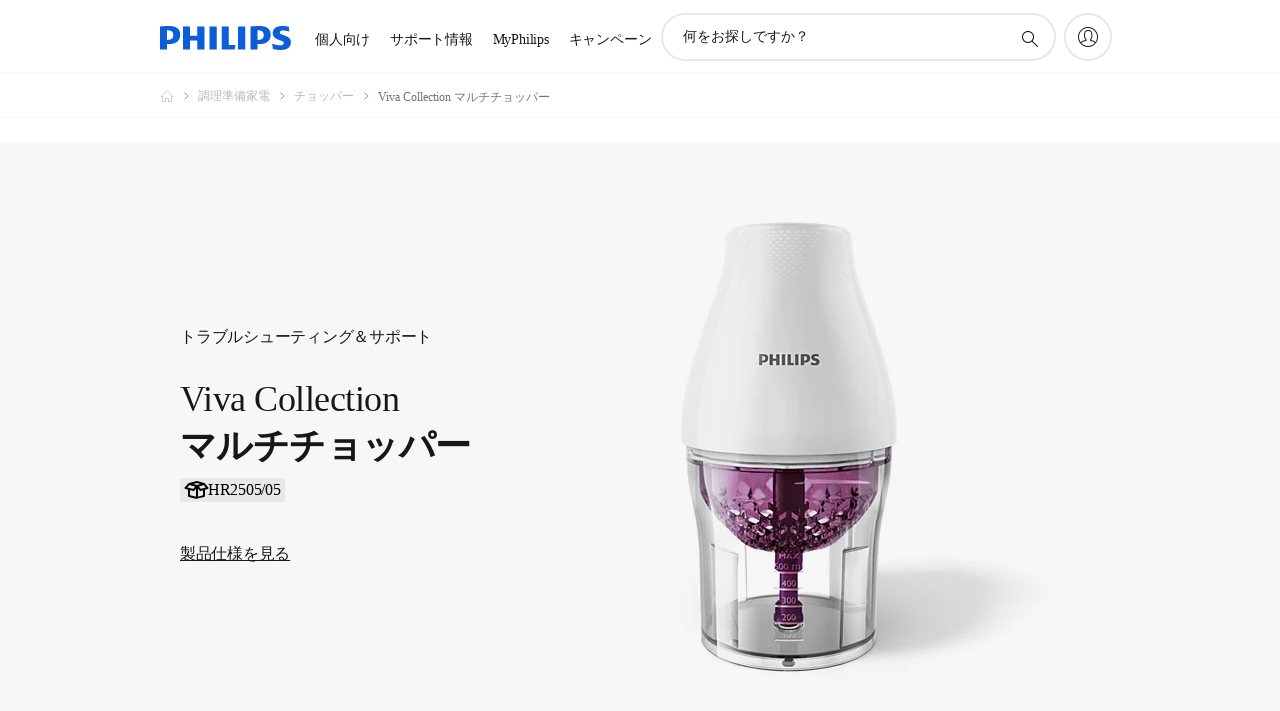

--- FILE ---
content_type: text/css;charset=utf-8
request_url: https://www.philips.co.jp/etc/philips/clientlibs/foundation-theming/foundation-language-override-ja_jp.min.230413.css
body_size: -94
content:
*{font-family:tahoma,Meiryo,'メイリオ','Hiragino Kaku Gothic Pro','ヒラギノ角ゴ Pro W3',Ms Gothic,'ＭＳ Ｐゴシック'!important}.test-ios *{font-family:tahoma,arial,Meiryo,'メイリオ','Hiragino Kaku Gothic Pro','ヒラギノ角ゴ Pro W3',Ms Gothic,'ＭＳ Ｐゴシック'!important}* [class*=p-icon],* [class*=pv-icon]{font-family:philips-global-icon-font!important}* [class*=p-icon][class*='--32'],* [class*=pv-icon][class*='--32']{font-family:philips-global-icon-font-32!important}